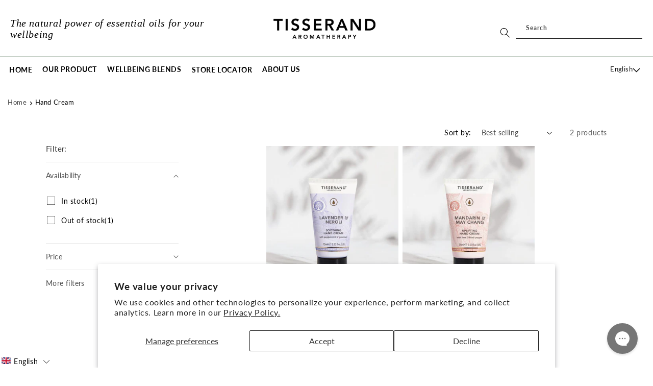

--- FILE ---
content_type: text/css
request_url: https://tisserand.hk/cdn/shop/t/3/assets/custom-base.css?v=41858248128908412211677656779
body_size: 402
content:
@media screen and (min-width: 750px){.header predictive-search{width:32rem}.header predictive-search .field:before,.header predictive-search .field:after{display:none!important}}input[type=button]{width:25px;height:25px;-webkit-appearance:none;appearance:none;background-size:9px 9px;background-image:repeating-linear-gradient(45deg,#000 0 1px,#ebebeb 0 50%);border:0px}input[type=button]:hover{cursor:pointer;border:2px solid black}.sticky-image{display:block;bottom:0;left:0;z-index:100;width:100%}.sticky-banner{width:100%;height:20px;background-color:#fff;border:3px solid #F8F8FF;box-shadow:0 1px #dcdcdc inset}.sticky-bar,.sticky-text,.sticky-price{display:block;bottom:0;left:0;z-index:100;width:100%}.custom-button{text-transform:uppercase;min-width:calc(12rem + var(--buttons-border-width) * 2);min-height:calc(4.5rem + var(--buttons-border-width) * 2);display:inline-flex;justify-content:center;align-items:center;border:0px;padding:0 3rem;cursor:pointer;font:inherit;text-decoration:none;color:rgb(var(--color-button-text));transition:box-shadow var(--duration-short) ease;-webkit-appearance:none;appearance:none;background-color:rgba(var(--color-button),var(--alpha-button-background));font-size:1.5rem;letter-spacing:.1rem;line-height:calc(1 + .2 / var(--font-body-scale));border:1px solid lightgrey}.custom-button:hover{background-color:gray;color:#fff;fill:#fff;border:0}.trolley{padding:0 10px}.custom-button:focus-visible,.custom-button:focus,.custom-button.focused{outline:0;box-shadow:0 0 0 .3rem rgb(var(--color-background)),0 0 0 .5rem rgba(var(--color-foreground),.5),0 0 .5rem .4rem rgba(var(--color-foreground),.3)}.custom-button:focus:not(:focus-visible):not(.focused){box-shadow:inherit}.custom-button::selection{background-color:rgba(var(--color-button-text),.3)}.custom-button:disabled,.custom-button[aria-disabled=true],.custom-button.disabled{cursor:not-allowed;opacity:.5}.custom-button.loading{color:transparent;position:relative}@media screen and (forced-colors: active){.custom-button.loading{color:rgb(var(--color-foreground))}}.custom-button.loading>.loading-overlay__spinner{top:50%;left:50%;transform:translate(-50%,-50%);position:absolute;height:100%;display:flex;align-items:center}.custom-button.loading>.loading-overlay__spinner .spinner{width:fit-content}.custom-button.loading>.loading-overlay__spinner .path{stroke:rgb(var(--color-button-text))}.isolate-2{border-bottom:1px solid lightgrey;position:relative;z-index:0}.rich-button{background-color:#000;color:#fff;font-weight:700;font-size:14px;padding:8px 20px;line-height:16px}.newsletter-field{position:relative;width:100%;display:flex;transition:box-shadow var(--duration-short) ease}.newsletter-field__input{-webkit-appearance:none;appearance:none;background-color:rgb(var(--color-background));color:rgb(var(--color-foreground));font-size:1.6rem;width:100%;box-sizing:border-box;position:relative;padding:20px 10px;border:0}@media screen and (min-width: 750px){.header-customize{padding-bottom:45px;padding-left:15px;padding-top:30px;height:100px}.header-customize a:hover{border-bottom:2px solid #C87B67;color:#c87b67}}.breadcrumbs-container svg{transform:rotate(-90deg)}#MainContent .sticky-bar{display:flex;justify-content:space-between;padding:5px 202px;align-items:center;background:#fff;height:auto;position:fixed;bottom:0;right:0;width:100%;z-index:3;box-shadow:#000 0 6px 12px -2px,#0000004d 0 3px 7px -3px}.product-details-sticky,.product-title-sticky{display:flex;align-items:center}.sticky-bar-price .variant-drop-down,.variant-drop-down .product-form__item{display:flex;align-items:center;justify-content:end}.sticky-bar-thumb-thumb{margin:10px;vertical-align:middle}.sticky-bar-price .price:not(.price--show-badge) .price-item--last:last-of-type{margin-top:6px;font-size:15px}@media only screen and (max-width: 1024px){.sticky-bar{display:flex;justify-content:space-between;padding:5px 202px;align-items:center;background:#fff;height:auto;position:fixed;bottom:0;right:0;width:100%;z-index:3;box-shadow:#000 0 6px 12px -2px,#0000004d 0 3px 7px -3px}.sticky-bar-thumb-thumb,.sticky-bar-title{visibility:hidden}.sticky-button,.sticky-quantity{display:block;bottom:0;left:0;z-index:100;width:100%}}.sticky-button,.sticky-quantity{display:block;bottom:0;left:0;z-index:100;width:100%}.sticky-button:hover{opacity:.6}
/*# sourceMappingURL=/cdn/shop/t/3/assets/custom-base.css.map?v=41858248128908412211677656779 */


--- FILE ---
content_type: text/css
request_url: https://tisserand.hk/cdn/shop/t/3/assets/component-newsletter.css?v=157417658242836641361677656778
body_size: -573
content:
.newsletter-form{display:flex;flex-direction:column;justify-content:center;align-items:center;width:100%;position:relative}@media screen and (min-width: 750px){.newsletter-form{align-items:flex-start}}.newsletter-form__field-wrapper{width:100%}.newsletter-form__field-wrapper .field__input{padding-right:5rem}.newsletter-form__field-wrapper .field{z-index:0}.newsletter-form__message{justify-content:center;margin-bottom:0}@media screen and (min-width: 750px){.newsletter-form__message{justify-content:flex-start}}.newsletter-form__button{margin:0;right:var(--inputs-border-width);top:0;z-index:2}.newsletter-form__button:not(:focus-visible):not(.focused){box-shadow:inherit}.newsletter-form__button:hover{opacity:.6}
/*# sourceMappingURL=/cdn/shop/t/3/assets/component-newsletter.css.map?v=157417658242836641361677656778 */
